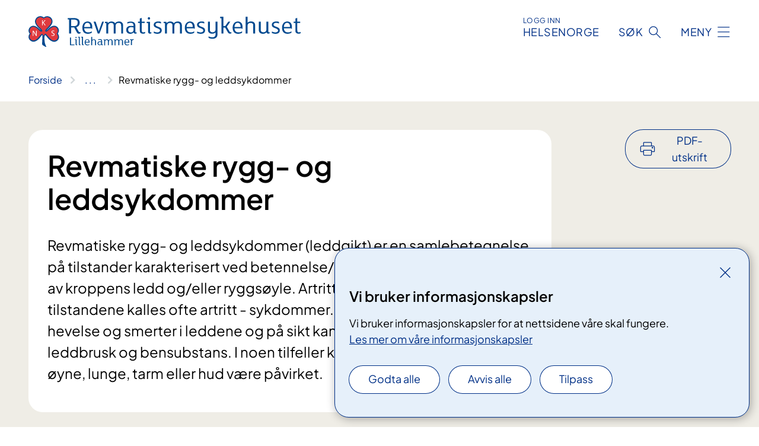

--- FILE ---
content_type: image/svg+xml
request_url: https://www.revmatismesykehuset.no/4962f7/globalassets/system/logo-revmatismesykehuset.svg
body_size: 402
content:
<?xml version="1.0" encoding="UTF-8"?>
<svg id="Layer_1" data-name="Layer 1" xmlns="http://www.w3.org/2000/svg" version="1.1" viewBox="0 0 340.6 38.3">
  <defs>
    <style>
      .cls-1 {
        fill: #00498f;
      }

      .cls-1, .cls-2, .cls-3 {
        stroke-width: 0px;
      }

      .cls-2 {
        fill: #e03a3e;
      }

      .cls-3 {
        fill: #fff;
      }
    </style>
  </defs>
  <path class="cls-1" d="M36.7,21.8c1.5-2,1.4-4.1,1.4-4.1-.5-4.4-4.2-5.4-4.2-5.4-4.2-1.5-8.5,3.1-8.5,3.1-1.5,1.6-2.9,2.7-2.9,2.7-.6.4,2.7-3.1,2.7-3.1,5.7-5.4,4.9-9,4.9-9-.7-4.3-3.9-5.3-3.9-5.3-3.8-1.8-6.8.8-7,1-.2-.2-3.3-2.8-7.1-1,0,0-3.2,1.2-3.9,5.3,0,0-.8,3.8,4.8,9,0,0,3.5,3.4,2.9,3,0,0-1.8-1.4-3.2-2.7,0,0-4.2-4.4-8.4-2.9,0,0-3.7,1-4.2,5.4,0,0-.2,2.1,1.4,4.1,0,0,.1.1,0,.2,0,0-2.6,2.8-.7,6.6,0,0,2.6,4.7,7.6,2.9,0,0,2.7-.8,5.4-3.9l2.9-3.9c.9-1.2.8,1.9.8,1.9l-.4,8.3c-.1,1.9.7,2.3.7,2.3l2.8,1.7c2.4,1.3,1.6-.2,1.6-.2-1.5-2.4-1.9-5.5-1.9-5.5-.7-5.6-.2-7-.2-7,.5-2.6,1.4-1.3,1.4-1.3l3.1,3.8c2.6,3.1,5.4,3.9,5.4,3.9,5,1.8,7.6-2.9,7.6-2.9,1.8-3.7-.7-6.6-.7-6.6-.1,0,0-.2,0-.2Z"/>
  <path class="cls-2" d="M35.2,22c1.8-2,1.5-3.9,1.5-3.9-.4-4.4-3.9-4.7-3.9-4.7-3.6-.6-7.3,3.7-7.3,3.7-2.1,2.1-3.1,2.3-3.1,2.3-1.3.2-1.8-1-1.1-2.1.8-1.2,2-2.3,2-2.3,6.3-5.9,5.4-8.9,5.4-8.9,0-2.7-3-4.2-3-4.2-3.2-1.7-6.6,1.1-6.6,1.1h0s0,0,0,0c0,0-3.4-2.8-6.6-1.1,0,0-2.9,1.6-3,4.2,0,0-.9,3.9,5.4,8.9,0,0,1.1,1,2,2.3.8,1.1.2,2.3-1.1,2.1,0,0-1.1-.2-3.1-2.3,0,0-3.7-4.2-7.3-3.7,0,0-3.5.3-3.9,4.7,0,0-.3,1.9,1.5,3.9,0,0-2.6,2.9-.9,6.2,0,0,2.2,3.5,6.6,1.7,0,0,1.6-.5,4.7-4.2l2.6-2.9s1.2-1.3,1.7-.1c0,0,.4,1.3,1,1.4,0,0,.3,0,.7-.2.3-.2.6-.7.9-1.2.9-1.4,2.1.2,2.1.2l2.6,2.9c3.1,3.7,4.7,4.2,4.7,4.2,4.4,1.7,6.6-1.7,6.6-1.7,1.7-3.1-.9-6.2-.9-6.2Z"/>
  <path class="cls-3" d="M5.4,18.2h.9l2.1,3.3c.5.8.9,1.4,1.2,2.1h0c0-.9-.1-1.7-.1-2.7v-2.7h.8v6.5h-.9l-2.1-3.3c-.5-.7-.9-1.5-1.2-2.2h0c0,.8,0,1.6,0,2.7v2.8h-.8v-6.5Z"/>
  <path class="cls-3" d="M17,5.1h.8v3.1h0c.2-.3.3-.5.5-.7l2-2.4h1l-2.4,2.8,2.6,3.7h-1l-2.1-3.2-.6.7v2.5h-.8v-6.5Z"/>
  <path class="cls-3" d="M28.8,23.7c.4.2.9.4,1.5.4.9,0,1.4-.4,1.4-1.1s-.3-1-1.2-1.3c-1.1-.4-1.7-.9-1.7-1.9s.8-1.8,2.1-1.8,1.2.2,1.4.3l-.2.7c-.2-.1-.6-.3-1.2-.3-.9,0-1.2.5-1.2,1s.4.9,1.3,1.3c1.1.4,1.7,1,1.7,1.9s-.7,1.9-2.3,1.9-1.3-.2-1.7-.4l.2-.7Z"/>
  <path class="cls-1" d="M64.9,21.5c-.4.2-1,.5-1.7.5-1.5,0-2.1-.7-2.8-2l-3.2-5.8h-3.7v7.6h-2.6V4.2h-1.7v-1.8h7.4c2.6,0,4.3.5,5.6,1.4,1.2,1,1.9,2.4,1.9,4.2,0,3.1-1.5,5.1-4.3,5.8l3,5.4c.4.7.6.9,1.1.9s.8-.1,1.2-.3v1.6ZM60.4,5.3c-.8-.8-2.2-1-4-1h-2.9v8.2h3.4c3.4,0,4.6-1.7,4.6-4.3s-.4-2.3-1-2.9Z"/>
  <path class="cls-1" d="M78.2,15.2h-8.5c.2,3.3,1.9,5.1,4.8,5.1s3.5-.6,4.7-1.4v1.9c-1.2.8-3.2,1.3-5,1.3-4.6,0-6.8-3-6.8-7.6s2.6-7.8,6.5-7.8,5.9,2.7,5.9,7-.4,1.5-1.5,1.5ZM73.7,8.4c-2.3,0-3.8,1.8-4,5.2h7.5c.2,0,.2-.1.2-.3,0-2.9-1.2-4.9-3.7-4.9Z"/>
  <path class="cls-1" d="M94.4,6.9l-5.6,14.9h-2.1l-5.2-14.9h2.5l3.2,9.8c.3.9.6,1.9.7,2.7.1-.9.5-2,.8-2.8l3.5-9.7h2.2Z"/>
  <path class="cls-1" d="M118.4,21.8h-2.4v-9.3c0-1.5-.1-2.4-.8-3.1-.6-.6-1.4-.9-2.5-.9s-2.2.4-2.8,1.1c-.7.8-.9,1.9-.9,3.6v8.6h-2.4v-9.3c0-1.5,0-2.4-.7-3.1-.6-.6-1.4-.9-2.5-.9s-2.2.4-2.8,1.1c-.7.8-.9,1.9-.9,3.6v8.6h-2.4v-13.1h-1.7v-1.7h3.3l.4,1.8c1-1.3,2.5-2.1,4.5-2.1s3.8.7,4.6,2.3c.8-1.4,2.6-2.3,4.8-2.3s3.2.6,4.1,1.6c.9,1,1.1,2.4,1.1,4v9.5Z"/>
  <path class="cls-1" d="M135.4,21.5c-.4.2-1,.4-1.6.4-1.3,0-2-.6-2.2-1.7-.8,1.2-2.4,1.9-4.1,1.9-3.1,0-5.2-1.7-5.2-4.9s2-5,5.9-5,2.5.2,3.2.4v-.8c0-1.1-.2-1.8-.7-2.4-.5-.6-1.5-1-2.9-1s-3,.4-4.2,1v-1.7c1-.5,2.7-.9,4.4-.9s3.7.5,4.6,1.6c.7.8,1.1,1.9,1.1,3.5v7.2c0,.9.2,1.3.8,1.3s.7-.1.9-.3v1.5ZM131.4,14.2c-.6-.2-1.8-.4-2.9-.4-2.8,0-3.8,1.4-3.8,3.3s1.4,3.3,3.2,3.3,2.2-.4,2.8-1.1c.6-.7.8-1.7.8-2.9v-2.2Z"/>
  <path class="cls-1" d="M145.9,21.4c-.7.4-1.9.6-2.8.6s-2.4-.5-3-1.2c-.6-.7-.8-1.7-.8-3.3v-8.9h-2.2v-1.7h2.2v-3.9l2.4-.8v4.7h3.6v1.7h-3.6v8.9c0,1,.1,1.6.4,2.1.3.5.8.7,1.6.7s1.7-.3,2.3-.6v1.7Z"/>
  <path class="cls-1" d="M153.7,21.5c-.4.2-1,.4-1.7.4s-1.4-.2-1.8-.7c-.4-.4-.5-1-.5-1.9v-10.6h-1.7v-1.7h4.1v12c0,1,.2,1.3.8,1.3s.7-.2.9-.3v1.5ZM150.7,4.3c-.8,0-1.5-.7-1.5-1.5s.6-1.5,1.5-1.5,1.5.7,1.5,1.5-.7,1.5-1.5,1.5Z"/>
  <path class="cls-1" d="M161.4,22.1c-1.7,0-3.4-.4-4.7-1l.2-1.9c1.3.7,2.9,1.2,4.4,1.2s3.3-1,3.3-2.3-1.4-2.3-3.7-3.1c-2.2-.8-4.2-1.6-4.2-4.2s2.4-4.1,5.4-4.1,2.6.2,3.6.6v1.9c-1.1-.5-2.3-.8-3.6-.8-2,0-3.2.9-3.2,2.2s1.2,2,3.3,2.7c2.5.9,4.5,1.7,4.5,4.5s-1.9,4.3-5.5,4.3Z"/>
  <path class="cls-1" d="M191.9,21.8h-2.4v-9.3c0-1.5-.1-2.4-.8-3.1-.6-.6-1.4-.9-2.5-.9s-2.2.4-2.8,1.1c-.7.8-.9,1.9-.9,3.6v8.6h-2.4v-9.3c0-1.5,0-2.4-.7-3.1-.6-.6-1.4-.9-2.5-.9s-2.2.4-2.8,1.1c-.7.8-.9,1.9-.9,3.6v8.6h-2.4v-13.1h-1.7v-1.7h3.3l.4,1.8c1-1.3,2.5-2.1,4.5-2.1s3.8.7,4.6,2.3c.8-1.4,2.6-2.3,4.8-2.3s3.2.6,4.1,1.6c.9,1,1.1,2.4,1.1,4v9.5Z"/>
  <path class="cls-1" d="M206.4,15.2h-8.5c.2,3.3,1.9,5.1,4.8,5.1s3.5-.6,4.7-1.4v1.9c-1.2.8-3.2,1.3-5,1.3-4.6,0-6.8-3-6.8-7.6s2.6-7.8,6.5-7.8,5.9,2.7,5.9,7-.4,1.5-1.5,1.5ZM201.8,8.4c-2.3,0-3.8,1.8-4,5.2h7.5c.2,0,.2-.1.2-.3,0-2.9-1.2-4.9-3.7-4.9Z"/>
  <path class="cls-1" d="M215.6,22.1c-1.7,0-3.4-.4-4.7-1l.2-1.9c1.3.7,2.9,1.2,4.4,1.2s3.3-1,3.3-2.3-1.4-2.3-3.7-3.1c-2.2-.8-4.2-1.6-4.2-4.2s2.4-4.1,5.4-4.1,2.6.2,3.6.6v1.9c-1.1-.5-2.3-.8-3.6-.8-2,0-3.2.9-3.2,2.2s1.2,2,3.3,2.7c2.5.9,4.5,1.7,4.5,4.5s-1.9,4.3-5.5,4.3Z"/>
  <path class="cls-1" d="M236.5,21.1c0,2.7-.2,4-1.1,5.2-1.1,1.5-3.1,2-5.2,2s-3.7-.5-4.9-1.1v-1.9c1.4.7,3.1,1.2,4.7,1.2s2.6-.4,3.3-1.3c.6-.8.8-1.8.8-3.8v-1.1c-.9,1-2.3,1.7-4.3,1.7s-3.3-.6-4.2-1.6c-.9-1-1.1-2.4-1.1-4V6.9h2.4v9.3c0,1.5,0,2.4.8,3.1.6.6,1.4.9,2.6.9s2.3-.4,2.9-1.1c.7-.8.9-1.8.9-3.6V6.9h2.4v14.2Z"/>
  <path class="cls-1" d="M253.6,21.5c-.3.2-1,.4-1.5.4-1.2,0-2-.5-2.7-1.7l-3.3-5.8h-2.3v7.4h-2.4V2.6h-1.7V.8h4.1v11.7h2.3l3.9-5.6h2.5l-4.4,6.4,3.4,5.9c.4.7.8,1,1.4,1s.6,0,.9-.2v1.5Z"/>
  <path class="cls-1" d="M266.2,15.2h-8.5c.2,3.3,1.9,5.1,4.8,5.1s3.5-.6,4.7-1.4v1.9c-1.2.8-3.2,1.3-5,1.3-4.6,0-6.8-3-6.8-7.6s2.6-7.8,6.5-7.8,5.9,2.7,5.9,7-.4,1.5-1.5,1.5ZM261.7,8.4c-2.3,0-3.8,1.8-4,5.2h7.5c.2,0,.2-.1.2-.3,0-2.9-1.2-4.9-3.7-4.9Z"/>
  <path class="cls-1" d="M283.6,21.8h-2.4v-9.3c0-1.5,0-2.4-.8-3.1-.6-.6-1.4-.9-2.6-.9s-2.3.4-2.9,1.1c-.7.8-.9,1.8-.9,3.6v8.6h-2.4V.8h2.4v7.5c1-1,2.4-1.7,4.3-1.7s3.3.6,4.2,1.6c.9,1,1.1,2.4,1.1,4v9.5Z"/>
  <path class="cls-1" d="M301.7,21.5c-.4.2-1,.4-1.7.4-1.2,0-1.9-.5-2.2-1.7-.9,1.1-2.3,1.9-4.4,1.9s-3.3-.6-4.2-1.6c-.9-1-1.1-2.4-1.1-4V6.9h2.4v9.3c0,1.5,0,2.4.8,3.1.6.6,1.5.9,2.6.9s2.3-.4,2.9-1.1c.7-.8.9-1.8.9-3.6V6.9h2.4v12c0,1,.2,1.3.8,1.3s.7-.2.9-.3v1.5Z"/>
  <path class="cls-1" d="M309.1,22.1c-1.7,0-3.4-.4-4.7-1l.2-1.9c1.3.7,2.9,1.2,4.4,1.2s3.3-1,3.3-2.3-1.4-2.3-3.7-3.1c-2.2-.8-4.2-1.6-4.2-4.2s2.4-4.1,5.4-4.1,2.6.2,3.6.6v1.9c-1.1-.5-2.3-.8-3.6-.8-2,0-3.2.9-3.2,2.2s1.2,2,3.3,2.7c2.5.9,4.5,1.7,4.5,4.5s-1.9,4.3-5.5,4.3Z"/>
  <path class="cls-1" d="M328,15.2h-8.5c.2,3.3,1.9,5.1,4.8,5.1s3.5-.6,4.7-1.4v1.9c-1.2.8-3.2,1.3-5,1.3-4.6,0-6.8-3-6.8-7.6s2.6-7.8,6.5-7.8,5.9,2.7,5.9,7-.4,1.5-1.5,1.5ZM323.5,8.4c-2.3,0-3.8,1.8-4,5.2h7.5c.2,0,.2-.1.2-.3,0-2.9-1.2-4.9-3.7-4.9Z"/>
  <path class="cls-1" d="M340.5,21.4c-.7.4-1.9.6-2.8.6s-2.4-.5-3-1.2c-.6-.7-.8-1.7-.8-3.3v-8.9h-2.2v-1.7h2.2v-3.9l2.4-.8v4.7h3.6v1.7h-3.6v8.9c0,1,.1,1.6.4,2.1.3.5.8.7,1.6.7s1.7-.3,2.3-.6v1.7Z"/>
  <path class="cls-1" d="M57.5,35.5v.9h-5.6v-9.7h1.3v8.8h4.3Z"/>
  <path class="cls-1" d="M61,36.2c-.2.1-.5.2-.8.2s-.7-.1-.9-.3c-.2-.2-.3-.5-.3-1v-5.3h-.9v-.9h2.1v6c0,.5,0,.6.4.6s.4,0,.5-.1v.8ZM59.5,27.6c-.4,0-.7-.3-.7-.8s.3-.8.7-.8.8.3.8.8-.4.8-.8.8Z"/>
  <path class="cls-1" d="M65,36.2c-.2.1-.5.2-.8.2s-.7-.1-.9-.3c-.2-.2-.3-.5-.3-1v-8.4h-.9v-.9h2.1v9.1c0,.5,0,.6.4.6s.4,0,.5-.1v.8Z"/>
  <path class="cls-1" d="M69,36.2c-.2.1-.5.2-.8.2s-.7-.1-.9-.3c-.2-.2-.3-.5-.3-1v-8.4h-.9v-.9h2.1v9.1c0,.5,0,.6.4.6s.4,0,.5-.1v.8Z"/>
  <path class="cls-1" d="M75.8,33.1h-4.3c0,1.6.9,2.6,2.4,2.6s1.7-.3,2.3-.7v.9c-.6.4-1.6.7-2.5.7-2.3,0-3.4-1.5-3.4-3.8s1.3-3.9,3.2-3.9,3,1.3,3,3.5-.2.8-.7.8ZM73.5,29.6c-1.2,0-1.9.9-2,2.6h3.7c0,0,.1,0,.1-.1,0-1.4-.6-2.5-1.9-2.5Z"/>
  <path class="cls-1" d="M84.5,36.4h-1.2v-4.6c0-.8,0-1.2-.4-1.5-.3-.3-.7-.5-1.3-.5s-1.1.2-1.4.6c-.4.4-.5.9-.5,1.8v4.3h-1.2v-10.5h1.2v3.8c.5-.5,1.2-.8,2.1-.8s1.6.3,2.1.8c.5.5.6,1.2.6,2v4.8Z"/>
  <path class="cls-1" d="M92.9,36.2c-.2.1-.5.2-.8.2-.6,0-1-.3-1.1-.9-.4.6-1.2.9-2,.9-1.5,0-2.6-.9-2.6-2.4s1-2.5,3-2.5,1.2.1,1.6.2v-.4c0-.6-.1-.9-.4-1.2-.3-.3-.8-.5-1.4-.5s-1.5.2-2.1.5v-.9c.5-.2,1.3-.5,2.2-.5s1.8.2,2.3.8c.4.4.5,1,.5,1.8v3.6c0,.4,0,.6.4.6s.3,0,.5-.1v.8ZM90.9,32.6c-.3,0-.9-.2-1.5-.2-1.4,0-1.9.7-1.9,1.6s.7,1.7,1.6,1.7,1.1-.2,1.4-.6c.3-.4.4-.8.4-1.4v-1.1Z"/>
  <path class="cls-1" d="M105.3,36.4h-1.2v-4.6c0-.8,0-1.2-.4-1.5-.3-.3-.7-.5-1.2-.5s-1.1.2-1.4.6c-.4.4-.5.9-.5,1.8v4.3h-1.2v-4.6c0-.8,0-1.2-.4-1.5-.3-.3-.7-.5-1.2-.5s-1.1.2-1.4.6c-.4.4-.5.9-.5,1.8v4.3h-1.2v-6.6h-.9v-.9h1.7l.2.9c.5-.6,1.2-1,2.3-1s1.9.3,2.3,1.2c.4-.7,1.3-1.2,2.4-1.2s1.6.3,2,.8c.4.5.6,1.2.6,2v4.8Z"/>
  <path class="cls-1" d="M118.3,36.4h-1.2v-4.6c0-.8,0-1.2-.4-1.5-.3-.3-.7-.5-1.2-.5s-1.1.2-1.4.6c-.4.4-.5.9-.5,1.8v4.3h-1.2v-4.6c0-.8,0-1.2-.4-1.5-.3-.3-.7-.5-1.2-.5s-1.1.2-1.4.6c-.4.4-.5.9-.5,1.8v4.3h-1.2v-6.6h-.9v-.9h1.7l.2.9c.5-.6,1.2-1,2.3-1s1.9.3,2.3,1.2c.4-.7,1.3-1.2,2.4-1.2s1.6.3,2,.8c.4.5.6,1.2.6,2v4.8Z"/>
  <path class="cls-1" d="M125.5,33.1h-4.3c0,1.6.9,2.6,2.4,2.6s1.7-.3,2.3-.7v.9c-.6.4-1.6.7-2.5.7-2.3,0-3.4-1.5-3.4-3.8s1.3-3.9,3.2-3.9,3,1.3,3,3.5-.2.8-.7.8ZM123.2,29.6c-1.2,0-1.9.9-2,2.6h3.7c0,0,.1,0,.1-.1,0-1.4-.6-2.5-1.9-2.5Z"/>
  <path class="cls-1" d="M131.6,29.8c0,0-.2,0-.4,0-.6,0-1,.2-1.3.6-.4.4-.5,1-.5,1.9v4h-1.2v-6.6h-.9v-.9h1.7l.2,1.1c.4-.8,1.1-1.2,1.9-1.2s.3,0,.4,0v1Z"/>
</svg>

--- FILE ---
content_type: image/svg+xml
request_url: https://www.revmatismesykehuset.no/495ff4/globalassets/system/logo-revmatismesykehuset-neg.svg
body_size: 392
content:
<?xml version="1.0" encoding="UTF-8"?>
<svg id="Layer_1" data-name="Layer 1" xmlns="http://www.w3.org/2000/svg" version="1.1" viewBox="0 0 340.6 38.3">
  <defs>
    <style>
      .cls-1 {
        fill: #000;
      }

      .cls-1, .cls-2 {
        stroke-width: 0px;
      }

      .cls-2 {
        fill: #fff;
      }
    </style>
  </defs>
  <path class="cls-2" d="M36.7,21.8c1.5-2,1.4-4.1,1.4-4.1-.5-4.4-4.2-5.4-4.2-5.4-4.2-1.5-8.5,3.1-8.5,3.1-1.5,1.6-2.9,2.7-2.9,2.7-.6.4,2.7-3.1,2.7-3.1,5.7-5.4,4.9-9,4.9-9-.7-4.3-3.9-5.3-3.9-5.3-3.8-1.8-6.8.8-7,1-.2-.2-3.3-2.8-7.1-1,0,0-3.2,1.2-3.9,5.3,0,0-.8,3.8,4.8,9,0,0,3.5,3.4,2.9,3,0,0-1.8-1.4-3.2-2.7,0,0-4.2-4.4-8.4-2.9,0,0-3.7,1-4.2,5.4,0,0-.2,2.1,1.4,4.1,0,0,.1.1,0,.2,0,0-2.6,2.8-.7,6.6,0,0,2.6,4.7,7.6,2.9,0,0,2.7-.8,5.4-3.9l2.9-3.9c.9-1.2.8,1.9.8,1.9l-.4,8.3c-.1,1.9.7,2.3.7,2.3l2.8,1.7c2.4,1.3,1.6-.2,1.6-.2-1.5-2.4-1.9-5.5-1.9-5.5-.7-5.6-.2-7-.2-7,.5-2.6,1.4-1.3,1.4-1.3l3.1,3.8c2.6,3.1,5.4,3.9,5.4,3.9,5,1.8,7.6-2.9,7.6-2.9,1.8-3.7-.7-6.6-.7-6.6-.1,0,0-.2,0-.2Z"/>
  <path class="cls-1" d="M35.2,22c1.8-2,1.5-3.9,1.5-3.9-.4-4.4-3.9-4.7-3.9-4.7-3.6-.6-7.3,3.7-7.3,3.7-2.1,2.1-3.1,2.3-3.1,2.3-1.3.2-1.8-1-1.1-2.1.8-1.2,2-2.3,2-2.3,6.3-5.9,5.4-8.9,5.4-8.9,0-2.7-3-4.2-3-4.2-3.2-1.7-6.6,1.1-6.6,1.1h0s0,0,0,0c0,0-3.4-2.8-6.6-1.1,0,0-2.9,1.6-3,4.2,0,0-.9,3.9,5.4,8.9,0,0,1.1,1,2,2.3.8,1.1.2,2.3-1.1,2.1,0,0-1.1-.2-3.1-2.3,0,0-3.7-4.2-7.3-3.7,0,0-3.5.3-3.9,4.7,0,0-.3,1.9,1.5,3.9,0,0-2.6,2.9-.9,6.2,0,0,2.2,3.5,6.6,1.7,0,0,1.6-.5,4.7-4.2l2.6-2.9s1.2-1.3,1.7-.1c0,0,.4,1.3,1,1.4,0,0,.3,0,.7-.2.3-.2.6-.7.9-1.2.9-1.4,2.1.2,2.1.2l2.6,2.9c3.1,3.7,4.7,4.2,4.7,4.2,4.4,1.7,6.6-1.7,6.6-1.7,1.7-3.1-.9-6.2-.9-6.2Z"/>
  <path class="cls-2" d="M5.4,18.2h.9l2.1,3.3c.5.8.9,1.4,1.2,2.1h0c0-.9-.1-1.7-.1-2.7v-2.7h.8v6.5h-.9l-2.1-3.3c-.5-.7-.9-1.5-1.2-2.2h0c0,.8,0,1.6,0,2.7v2.8h-.8v-6.5Z"/>
  <path class="cls-2" d="M17,5.1h.8v3.1h0c.2-.3.3-.5.5-.7l2-2.4h1l-2.4,2.8,2.6,3.7h-1l-2.1-3.2-.6.7v2.5h-.8v-6.5Z"/>
  <path class="cls-2" d="M28.8,23.7c.4.2.9.4,1.5.4.9,0,1.4-.4,1.4-1.1s-.3-1-1.2-1.3c-1.1-.4-1.7-.9-1.7-1.9s.8-1.8,2.1-1.8,1.2.2,1.4.3l-.2.7c-.2-.1-.6-.3-1.2-.3-.9,0-1.2.5-1.2,1s.4.9,1.3,1.3c1.1.4,1.7,1,1.7,1.9s-.7,1.9-2.3,1.9-1.3-.2-1.7-.4l.2-.7Z"/>
  <path class="cls-2" d="M64.9,21.5c-.4.2-1,.5-1.7.5-1.5,0-2.1-.7-2.8-2l-3.2-5.8h-3.7v7.6h-2.6V4.2h-1.7v-1.8h7.4c2.6,0,4.3.5,5.6,1.4,1.2,1,1.9,2.4,1.9,4.2,0,3.1-1.5,5.1-4.3,5.8l3,5.4c.4.7.6.9,1.1.9s.8-.1,1.2-.3v1.6ZM60.4,5.3c-.8-.8-2.2-1-4-1h-2.9v8.2h3.4c3.4,0,4.6-1.7,4.6-4.3s-.4-2.3-1-2.9Z"/>
  <path class="cls-2" d="M78.2,15.2h-8.5c.2,3.3,1.9,5.1,4.8,5.1s3.5-.6,4.7-1.4v1.9c-1.2.8-3.2,1.3-5,1.3-4.6,0-6.8-3-6.8-7.6s2.6-7.8,6.5-7.8,5.9,2.7,5.9,7-.4,1.5-1.5,1.5ZM73.7,8.4c-2.3,0-3.8,1.8-4,5.2h7.5c.2,0,.2-.1.2-.3,0-2.9-1.2-4.9-3.7-4.9Z"/>
  <path class="cls-2" d="M94.4,6.9l-5.6,14.9h-2.1l-5.2-14.9h2.5l3.2,9.8c.3.9.6,1.9.7,2.7.1-.9.5-2,.8-2.8l3.5-9.7h2.2Z"/>
  <path class="cls-2" d="M118.4,21.8h-2.4v-9.3c0-1.5-.1-2.4-.8-3.1-.6-.6-1.4-.9-2.5-.9s-2.2.4-2.8,1.1c-.7.8-.9,1.9-.9,3.6v8.6h-2.4v-9.3c0-1.5,0-2.4-.7-3.1-.6-.6-1.4-.9-2.5-.9s-2.2.4-2.8,1.1c-.7.8-.9,1.9-.9,3.6v8.6h-2.4v-13.1h-1.7v-1.7h3.3l.4,1.8c1-1.3,2.5-2.1,4.5-2.1s3.8.7,4.6,2.3c.8-1.4,2.6-2.3,4.8-2.3s3.2.6,4.1,1.6c.9,1,1.1,2.4,1.1,4v9.5Z"/>
  <path class="cls-2" d="M135.4,21.5c-.4.2-1,.4-1.6.4-1.3,0-2-.6-2.2-1.7-.8,1.2-2.4,1.9-4.1,1.9-3.1,0-5.2-1.7-5.2-4.9s2-5,5.9-5,2.5.2,3.2.4v-.8c0-1.1-.2-1.8-.7-2.4-.5-.6-1.5-1-2.9-1s-3,.4-4.2,1v-1.7c1-.5,2.7-.9,4.4-.9s3.7.5,4.6,1.6c.7.8,1.1,1.9,1.1,3.5v7.2c0,.9.2,1.3.8,1.3s.7-.1.9-.3v1.5ZM131.4,14.2c-.6-.2-1.8-.4-2.9-.4-2.8,0-3.8,1.4-3.8,3.3s1.4,3.3,3.2,3.3,2.2-.4,2.8-1.1c.6-.7.8-1.7.8-2.9v-2.2Z"/>
  <path class="cls-2" d="M145.9,21.4c-.7.4-1.9.6-2.8.6s-2.4-.5-3-1.2c-.6-.7-.8-1.7-.8-3.3v-8.9h-2.2v-1.7h2.2v-3.9l2.4-.8v4.7h3.6v1.7h-3.6v8.9c0,1,.1,1.6.4,2.1.3.5.8.7,1.6.7s1.7-.3,2.3-.6v1.7Z"/>
  <path class="cls-2" d="M153.7,21.5c-.4.2-1,.4-1.7.4s-1.4-.2-1.8-.7c-.4-.4-.5-1-.5-1.9v-10.6h-1.7v-1.7h4.1v12c0,1,.2,1.3.8,1.3s.7-.2.9-.3v1.5ZM150.7,4.3c-.8,0-1.5-.7-1.5-1.5s.6-1.5,1.5-1.5,1.5.7,1.5,1.5-.7,1.5-1.5,1.5Z"/>
  <path class="cls-2" d="M161.4,22.1c-1.7,0-3.4-.4-4.7-1l.2-1.9c1.3.7,2.9,1.2,4.4,1.2s3.3-1,3.3-2.3-1.4-2.3-3.7-3.1c-2.2-.8-4.2-1.6-4.2-4.2s2.4-4.1,5.4-4.1,2.6.2,3.6.6v1.9c-1.1-.5-2.3-.8-3.6-.8-2,0-3.2.9-3.2,2.2s1.2,2,3.3,2.7c2.5.9,4.5,1.7,4.5,4.5s-1.9,4.3-5.5,4.3Z"/>
  <path class="cls-2" d="M191.9,21.8h-2.4v-9.3c0-1.5-.1-2.4-.8-3.1-.6-.6-1.4-.9-2.5-.9s-2.2.4-2.8,1.1c-.7.8-.9,1.9-.9,3.6v8.6h-2.4v-9.3c0-1.5,0-2.4-.7-3.1-.6-.6-1.4-.9-2.5-.9s-2.2.4-2.8,1.1c-.7.8-.9,1.9-.9,3.6v8.6h-2.4v-13.1h-1.7v-1.7h3.3l.4,1.8c1-1.3,2.5-2.1,4.5-2.1s3.8.7,4.6,2.3c.8-1.4,2.6-2.3,4.8-2.3s3.2.6,4.1,1.6c.9,1,1.1,2.4,1.1,4v9.5Z"/>
  <path class="cls-2" d="M206.4,15.2h-8.5c.2,3.3,1.9,5.1,4.8,5.1s3.5-.6,4.7-1.4v1.9c-1.2.8-3.2,1.3-5,1.3-4.6,0-6.8-3-6.8-7.6s2.6-7.8,6.5-7.8,5.9,2.7,5.9,7-.4,1.5-1.5,1.5ZM201.8,8.4c-2.3,0-3.8,1.8-4,5.2h7.5c.2,0,.2-.1.2-.3,0-2.9-1.2-4.9-3.7-4.9Z"/>
  <path class="cls-2" d="M215.6,22.1c-1.7,0-3.4-.4-4.7-1l.2-1.9c1.3.7,2.9,1.2,4.4,1.2s3.3-1,3.3-2.3-1.4-2.3-3.7-3.1c-2.2-.8-4.2-1.6-4.2-4.2s2.4-4.1,5.4-4.1,2.6.2,3.6.6v1.9c-1.1-.5-2.3-.8-3.6-.8-2,0-3.2.9-3.2,2.2s1.2,2,3.3,2.7c2.5.9,4.5,1.7,4.5,4.5s-1.9,4.3-5.5,4.3Z"/>
  <path class="cls-2" d="M236.5,21.1c0,2.7-.2,4-1.1,5.2-1.1,1.5-3.1,2-5.2,2s-3.7-.5-4.9-1.1v-1.9c1.4.7,3.1,1.2,4.7,1.2s2.6-.4,3.3-1.3c.6-.8.8-1.8.8-3.8v-1.1c-.9,1-2.3,1.7-4.3,1.7s-3.3-.6-4.2-1.6c-.9-1-1.1-2.4-1.1-4V6.9h2.4v9.3c0,1.5,0,2.4.8,3.1.6.6,1.4.9,2.6.9s2.3-.4,2.9-1.1c.7-.8.9-1.8.9-3.6V6.9h2.4v14.2Z"/>
  <path class="cls-2" d="M253.6,21.5c-.3.2-1,.4-1.5.4-1.2,0-2-.5-2.7-1.7l-3.3-5.8h-2.3v7.4h-2.4V2.6h-1.7V.8h4.1v11.7h2.3l3.9-5.6h2.5l-4.4,6.4,3.4,5.9c.4.7.8,1,1.4,1s.6,0,.9-.2v1.5Z"/>
  <path class="cls-2" d="M266.2,15.2h-8.5c.2,3.3,1.9,5.1,4.8,5.1s3.5-.6,4.7-1.4v1.9c-1.2.8-3.2,1.3-5,1.3-4.6,0-6.8-3-6.8-7.6s2.6-7.8,6.5-7.8,5.9,2.7,5.9,7-.4,1.5-1.5,1.5ZM261.7,8.4c-2.3,0-3.8,1.8-4,5.2h7.5c.2,0,.2-.1.2-.3,0-2.9-1.2-4.9-3.7-4.9Z"/>
  <path class="cls-2" d="M283.6,21.8h-2.4v-9.3c0-1.5,0-2.4-.8-3.1-.6-.6-1.4-.9-2.6-.9s-2.3.4-2.9,1.1c-.7.8-.9,1.8-.9,3.6v8.6h-2.4V.8h2.4v7.5c1-1,2.4-1.7,4.3-1.7s3.3.6,4.2,1.6c.9,1,1.1,2.4,1.1,4v9.5Z"/>
  <path class="cls-2" d="M301.7,21.5c-.4.2-1,.4-1.7.4-1.2,0-1.9-.5-2.2-1.7-.9,1.1-2.3,1.9-4.4,1.9s-3.3-.6-4.2-1.6c-.9-1-1.1-2.4-1.1-4V6.9h2.4v9.3c0,1.5,0,2.4.8,3.1.6.6,1.5.9,2.6.9s2.3-.4,2.9-1.1c.7-.8.9-1.8.9-3.6V6.9h2.4v12c0,1,.2,1.3.8,1.3s.7-.2.9-.3v1.5Z"/>
  <path class="cls-2" d="M309.1,22.1c-1.7,0-3.4-.4-4.7-1l.2-1.9c1.3.7,2.9,1.2,4.4,1.2s3.3-1,3.3-2.3-1.4-2.3-3.7-3.1c-2.2-.8-4.2-1.6-4.2-4.2s2.4-4.1,5.4-4.1,2.6.2,3.6.6v1.9c-1.1-.5-2.3-.8-3.6-.8-2,0-3.2.9-3.2,2.2s1.2,2,3.3,2.7c2.5.9,4.5,1.7,4.5,4.5s-1.9,4.3-5.5,4.3Z"/>
  <path class="cls-2" d="M328,15.2h-8.5c.2,3.3,1.9,5.1,4.8,5.1s3.5-.6,4.7-1.4v1.9c-1.2.8-3.2,1.3-5,1.3-4.6,0-6.8-3-6.8-7.6s2.6-7.8,6.5-7.8,5.9,2.7,5.9,7-.4,1.5-1.5,1.5ZM323.5,8.4c-2.3,0-3.8,1.8-4,5.2h7.5c.2,0,.2-.1.2-.3,0-2.9-1.2-4.9-3.7-4.9Z"/>
  <path class="cls-2" d="M340.5,21.4c-.7.4-1.9.6-2.8.6s-2.4-.5-3-1.2c-.6-.7-.8-1.7-.8-3.3v-8.9h-2.2v-1.7h2.2v-3.9l2.4-.8v4.7h3.6v1.7h-3.6v8.9c0,1,.1,1.6.4,2.1.3.5.8.7,1.6.7s1.7-.3,2.3-.6v1.7Z"/>
  <path class="cls-2" d="M57.5,35.5v.9h-5.6v-9.7h1.3v8.8h4.3Z"/>
  <path class="cls-2" d="M61,36.2c-.2.1-.5.2-.8.2s-.7-.1-.9-.3c-.2-.2-.3-.5-.3-1v-5.3h-.9v-.9h2.1v6c0,.5,0,.6.4.6s.4,0,.5-.1v.8ZM59.5,27.6c-.4,0-.7-.3-.7-.8s.3-.8.7-.8.8.3.8.8-.4.8-.8.8Z"/>
  <path class="cls-2" d="M65,36.2c-.2.1-.5.2-.8.2s-.7-.1-.9-.3c-.2-.2-.3-.5-.3-1v-8.4h-.9v-.9h2.1v9.1c0,.5,0,.6.4.6s.4,0,.5-.1v.8Z"/>
  <path class="cls-2" d="M69,36.2c-.2.1-.5.2-.8.2s-.7-.1-.9-.3c-.2-.2-.3-.5-.3-1v-8.4h-.9v-.9h2.1v9.1c0,.5,0,.6.4.6s.4,0,.5-.1v.8Z"/>
  <path class="cls-2" d="M75.8,33.1h-4.3c0,1.6.9,2.6,2.4,2.6s1.7-.3,2.3-.7v.9c-.6.4-1.6.7-2.5.7-2.3,0-3.4-1.5-3.4-3.8s1.3-3.9,3.2-3.9,3,1.3,3,3.5-.2.8-.7.8ZM73.5,29.6c-1.2,0-1.9.9-2,2.6h3.7c0,0,.1,0,.1-.1,0-1.4-.6-2.5-1.9-2.5Z"/>
  <path class="cls-2" d="M84.5,36.4h-1.2v-4.6c0-.8,0-1.2-.4-1.5-.3-.3-.7-.5-1.3-.5s-1.1.2-1.4.6c-.4.4-.5.9-.5,1.8v4.3h-1.2v-10.5h1.2v3.8c.5-.5,1.2-.8,2.1-.8s1.6.3,2.1.8c.5.5.6,1.2.6,2v4.8Z"/>
  <path class="cls-2" d="M92.9,36.2c-.2.1-.5.2-.8.2-.6,0-1-.3-1.1-.9-.4.6-1.2.9-2,.9-1.5,0-2.6-.9-2.6-2.4s1-2.5,3-2.5,1.2.1,1.6.2v-.4c0-.6-.1-.9-.4-1.2-.3-.3-.8-.5-1.4-.5s-1.5.2-2.1.5v-.9c.5-.2,1.3-.5,2.2-.5s1.8.2,2.3.8c.4.4.5,1,.5,1.8v3.6c0,.4,0,.6.4.6s.3,0,.5-.1v.8ZM90.9,32.6c-.3,0-.9-.2-1.5-.2-1.4,0-1.9.7-1.9,1.6s.7,1.7,1.6,1.7,1.1-.2,1.4-.6c.3-.4.4-.8.4-1.4v-1.1Z"/>
  <path class="cls-2" d="M105.3,36.4h-1.2v-4.6c0-.8,0-1.2-.4-1.5-.3-.3-.7-.5-1.2-.5s-1.1.2-1.4.6c-.4.4-.5.9-.5,1.8v4.3h-1.2v-4.6c0-.8,0-1.2-.4-1.5-.3-.3-.7-.5-1.2-.5s-1.1.2-1.4.6c-.4.4-.5.9-.5,1.8v4.3h-1.2v-6.6h-.9v-.9h1.7l.2.9c.5-.6,1.2-1,2.3-1s1.9.3,2.3,1.2c.4-.7,1.3-1.2,2.4-1.2s1.6.3,2,.8c.4.5.6,1.2.6,2v4.8Z"/>
  <path class="cls-2" d="M118.3,36.4h-1.2v-4.6c0-.8,0-1.2-.4-1.5-.3-.3-.7-.5-1.2-.5s-1.1.2-1.4.6c-.4.4-.5.9-.5,1.8v4.3h-1.2v-4.6c0-.8,0-1.2-.4-1.5-.3-.3-.7-.5-1.2-.5s-1.1.2-1.4.6c-.4.4-.5.9-.5,1.8v4.3h-1.2v-6.6h-.9v-.9h1.7l.2.9c.5-.6,1.2-1,2.3-1s1.9.3,2.3,1.2c.4-.7,1.3-1.2,2.4-1.2s1.6.3,2,.8c.4.5.6,1.2.6,2v4.8Z"/>
  <path class="cls-2" d="M125.5,33.1h-4.3c0,1.6.9,2.6,2.4,2.6s1.7-.3,2.3-.7v.9c-.6.4-1.6.7-2.5.7-2.3,0-3.4-1.5-3.4-3.8s1.3-3.9,3.2-3.9,3,1.3,3,3.5-.2.8-.7.8ZM123.2,29.6c-1.2,0-1.9.9-2,2.6h3.7c0,0,.1,0,.1-.1,0-1.4-.6-2.5-1.9-2.5Z"/>
  <path class="cls-2" d="M131.6,29.8c0,0-.2,0-.4,0-.6,0-1,.2-1.3.6-.4.4-.5,1-.5,1.9v4h-1.2v-6.6h-.9v-.9h1.7l.2,1.1c.4-.8,1.1-1.2,1.9-1.2s.3,0,.4,0v1Z"/>
</svg>